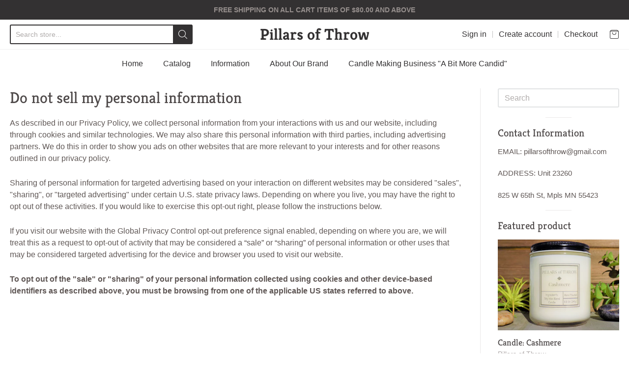

--- FILE ---
content_type: text/css
request_url: https://pillarsofthrow.com/cdn/shop/t/3/assets/theme-custom.scss.css?v=91772268703990658911665586748
body_size: -690
content:
/*# sourceMappingURL=/cdn/shop/t/3/assets/theme-custom.scss.css.map?v=91772268703990658911665586748 */


--- FILE ---
content_type: text/javascript
request_url: https://pillarsofthrow.com/cdn/shop/t/3/assets/theme-custom.js?v=2786494405936754481665586730
body_size: -757
content:
(function($){$(function(){})})(jQuery);
//# sourceMappingURL=/cdn/shop/t/3/assets/theme-custom.js.map?v=2786494405936754481665586730
